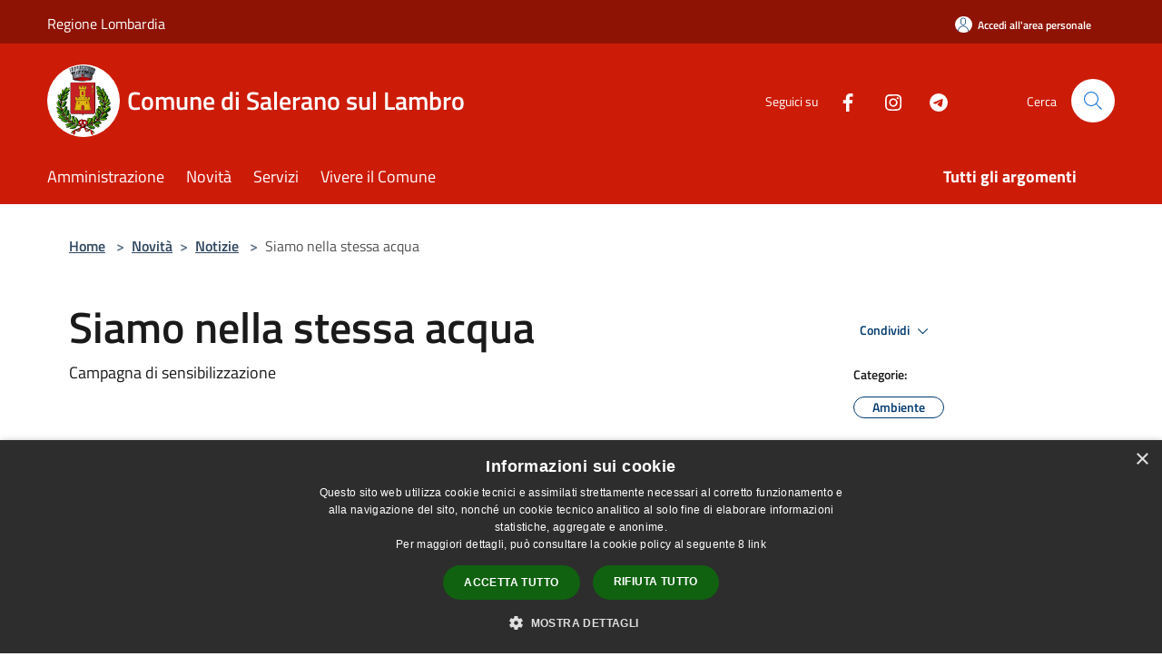

--- FILE ---
content_type: text/html; charset=UTF-8
request_url: https://identityserver.aesys.com/connect/authorize?client_id=myinfocity&redirect_uri=https%3a%2f%2fmic.aesys.com%2f&response_mode=form_post&response_type=code+id_token&scope=openid+profile+offline_access+ids+frontend&state=OpenIdConnect.AuthenticationProperties%3dfWMiyXIX1f7QZj57prKfNGiNcDsTU7Z1hCtip7F576Aj_WhnxgCqEvE6HIxnaL1kzcPFMRn49LvFhqRRZXHMtHlf3mZ3lVs8mZ-ZKkOevIhKKLid838GCmKsq-z2BfTbd5eudViEzjXjXS5wlkKesQZq1cHNjq49dQpxX2K3DtWNBUsYL8h3wnzxVkYYZoN9ImyKS7gb9Ig3jL1FUY3BfcSAEekwQnRZtPO_gtwMqo60nMVKYthhhEm0mga7NP_Z&nonce=638977642763599500.NmIwYmFkNjYtMzIzOC00ZmExLTgyZjYtM2IxNjBlMzM2ZGQ2YTgxOTM0YzMtYTBlZS00Yzc2LTgwN2ItYWU5OGZlY2E1MDcw&prompt=none
body_size: 708
content:
<html><head><base target='_self'/></head><body><form method='post' action='https://mic.aesys.com/'><input type='hidden' name='error' value='login_required' />
<input type='hidden' name='state' value='OpenIdConnect.AuthenticationProperties=[base64]' />
<noscript><button>Click to continue</button></noscript></form><script>(function(){document.forms[0].submit();})();</script></body></html>